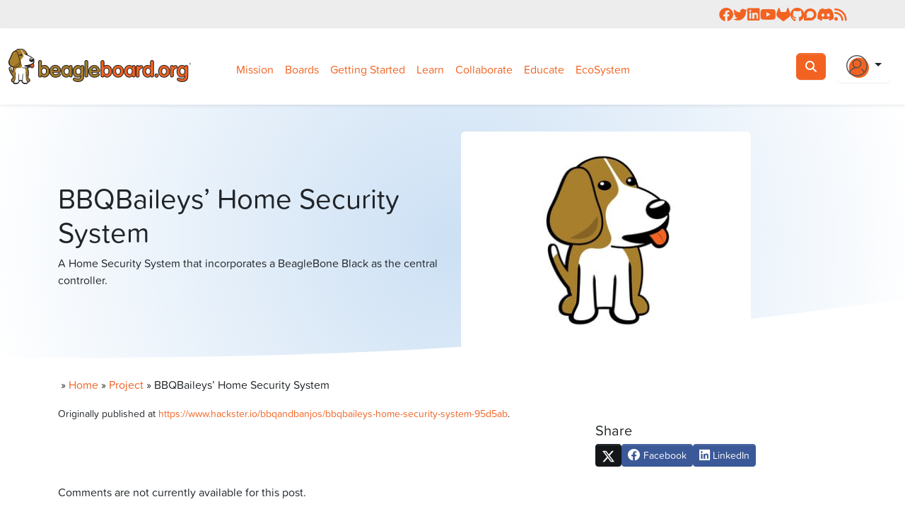

--- FILE ---
content_type: text/css
request_url: https://staging.digitalblender.co/app/plugins/frontend-post-submission-manager/assets/font-face/NunitoSans/stylesheet.css?ver=1.4.0
body_size: 325
content:
@font-face {
    font-family: 'Nunito Sans';
    src: url('NunitoSans-Black.woff2') format('woff2'),
        url('NunitoSans-Black.woff') format('woff'),
        url('NunitoSans-Black.ttf') format('truetype'),
        url('NunitoSans-Black.svg#NunitoSans-Black') format('svg');
    font-weight: 900;
    font-style: normal;
}

@font-face {
    font-family: 'Nunito Sans';
    src: url('NunitoSans-Bold.woff2') format('woff2'),
        url('NunitoSans-Bold.woff') format('woff'),
        url('NunitoSans-Bold.ttf') format('truetype'),
        url('NunitoSans-Bold.svg#NunitoSans-Bold') format('svg');
    font-weight: bold;
    font-style: normal;
}

@font-face {
    font-family: 'Nunito Sans';
    src: url('NunitoSans-ExtraLight.woff2') format('woff2'),
        url('NunitoSans-ExtraLight.woff') format('woff'),
        url('NunitoSans-ExtraLight.ttf') format('truetype'),
        url('NunitoSans-ExtraLight.svg#NunitoSans-ExtraLight') format('svg');
    font-weight: 200;
    font-style: normal;
}


@font-face {
    font-family: 'Nunito Sans';
    src: url('NunitoSans-ExtraBold.woff2') format('woff2'),
        url('NunitoSans-ExtraBold.woff') format('woff'),
        url('NunitoSans-ExtraBold.ttf') format('truetype'),
        url('NunitoSans-ExtraBold.svg#NunitoSans-ExtraBold') format('svg');
    font-weight: 800;
    font-style: normal;
}

@font-face {
    font-family: 'Nunito Sans';
    src: url('NunitoSans-Light.woff2') format('woff2'),
        url('NunitoSans-Light.woff') format('woff'),
        url('NunitoSans-Light.ttf') format('truetype'),
        url('NunitoSans-Light.svg#NunitoSans-Light') format('svg');
    font-weight: 300;
    font-style: normal;
}

@font-face {
    font-family: 'Nunito Sans';
    src: url('NunitoSans-Regular.woff2') format('woff2'),
        url('NunitoSans-Regular.woff') format('woff'),
        url('NunitoSans-Regular.ttf') format('truetype'),
        url('NunitoSans-Regular.svg#NunitoSans-Regular') format('svg');
    font-weight: normal;
    font-style: normal;
}

@font-face {
    font-family: 'Nunito Sans';
    src: url('NunitoSans-SemiBold.woff2') format('woff2'),
        url('NunitoSans-SemiBold.woff') format('woff'),
        url('NunitoSans-SemiBold.ttf') format('truetype'),
        url('NunitoSans-SemiBold.svg#NunitoSans-SemiBold') format('svg');
    font-weight: 600;
    font-style: normal;
}


